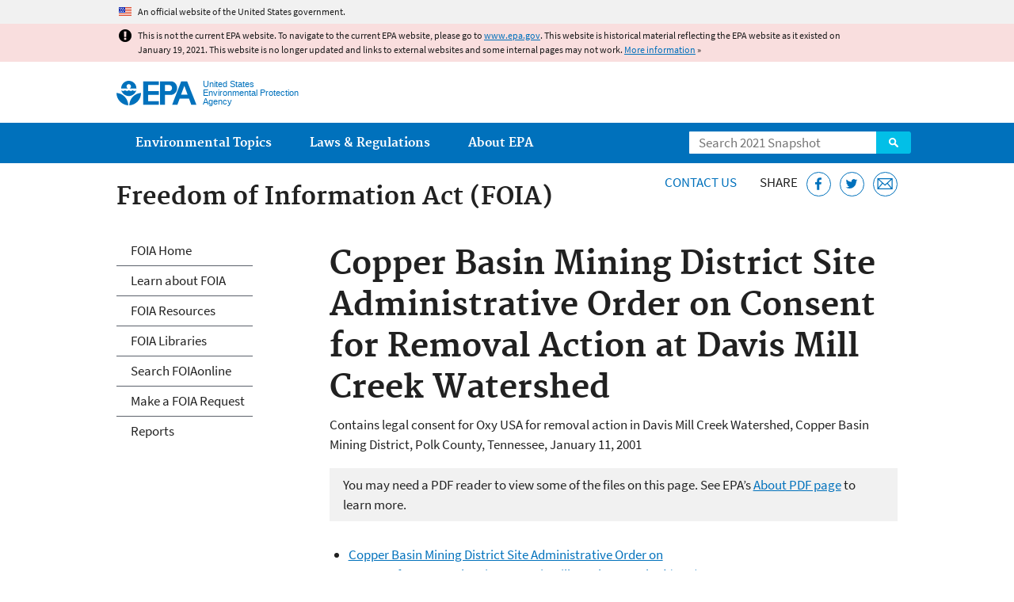

--- FILE ---
content_type: text/html
request_url: https://19january2021snapshot.epa.gov/foia/copper-basin-mining-district-site-administrative-order-consent-removal-action-davis-mill-creek_.html
body_size: 26131
content:
<!DOCTYPE html>
<!--[if IEMobile 7]><html class="iem7 no-js" lang="en" dir="ltr"><![endif]-->
<!--[if lt IE 7]><html class="lt-ie9 lt-ie8 lt-ie7 no-js" lang="en" dir="ltr"><![endif]-->
<!--[if (IE 7)&(!IEMobile)]><html class="lt-ie9 lt-ie8 no-js" lang="en" dir="ltr"><![endif]-->
<!--[if IE 8]><html class="lt-ie9 no-js" lang="en" dir="ltr"><![endif]-->
<!--[if (gt IE 8)|(gt IEMobile 7)]><!--> <html class="no-js not-oldie" lang="en" dir="ltr"> <!--<![endif]-->
<head>
  <meta charset="utf-8" />
<meta name="generator" content="Drupal 7 (http://drupal.org)" />
<link rel="shortcut icon" href="https://19january2021snapshot.epa.gov/sites/all/themes/epa/favicon.ico" type="image/vnd.microsoft.icon" />
<meta name="HandheldFriendly" content="true" />
<meta name="MobileOptimized" content="width" />
<meta name="viewport" content="width=device-width" />
<!--googleon: all--><meta name="DC.title" content="Copper Basin Mining District Site Administrative Order on Consent for Removal Action at Davis Mill Creek Watershed" />
<meta name="DC.description" content="Contains legal consent for Oxy USA for removal action in Davis Mill Creek Watershed, Copper Basin Mining District, Polk County, Tennessee, January 11, 2001" />
<!--googleoff: snippet--><meta name="keywords" content="CERCLA, Comprehensive Environmental Response, Compensation, and Liability Act, land cleanup, waste, Copper Basin Mining District, TN0001890839, North Potato Creek Watershed, Ocoee River, water quality, Copperhill, Oxy USA, administrative order, consent, removal action, tuolumne" />
<link rel="canonical" href="https://19january2021snapshot.epa.gov/foia/copper-basin-mining-district-site-administrative-order-consent-removal-action-davis-mill-creek" />
<link rel="shortlink" href="https://19january2021snapshot.epa.gov/node/47313" />
<meta property="og:site_name" content="US EPA" />
<meta property="og:type" content="government" />
<meta property="og:title" content="Copper Basin Mining District Site Administrative Order on Consent for Removal Action at Davis Mill Creek Watershed | US EPA" />
<meta property="og:url" content="https://19january2021snapshot.epa.gov/foia/copper-basin-mining-district-site-administrative-order-consent-removal-action-davis-mill-creek" />
<meta property="og:description" content="Contains legal consent for Oxy USA for removal action in Davis Mill Creek Watershed, Copper Basin Mining District, Polk County, Tennessee, January 11, 2001" />
<meta property="og:updated_time" content="2017-12-18T13:08:24-05:00" />
<meta property="og:image" content="https://19january2021snapshot.epa.gov/sites/all/themes/epa/img/epa-seal-large.png" />
<meta property="og:country_name" content="United States of America" />
<meta property="article:published_time" content="2014-03-13T12:01:32-04:00" />
<meta property="article:modified_time" content="2020-11-23T14:16:53-05:00" />
<meta name="DC.language" content="en" />
<meta name="DC.Subject.epachannel" content="About EPA, Laws &amp; Regulations" />
<meta name="DC.type" content="Other Policies and Guidance" />
<meta name="DC.Subject.epabrm" content="FOIA" />
<meta name="DC.date.created" content="2014-03-13" />
<meta name="DC.date.modified" content="2017-12-18" />
<meta name="DC.date.reviewed" content="2021-11-23" />
<meta name="DC.creator" content="US EPA,OGC" />
<meta name="WebArea" content="Freedom of Information Act (FOIA)" />
<meta name="WebAreaType" content="Microsite" />
<meta name="ContentType" content="Document" />
  <title>Copper Basin Mining District Site Administrative Order on Consent for Removal Action at Davis Mill Creek Watershed | Freedom of Information Act (FOIA) | US EPA</title>
  <!--googleoff: all-->
  <style media="all">
@import url("https://19january2021snapshot.epa.gov/sites/all/modules/contrib/jquery_update/replace/ui/themes/base/minified/jquery.ui.core.min.css?qnzyd5");
@import url("https://19january2021snapshot.epa.gov/sites/all/modules/contrib/jquery_update/replace/ui/themes/base/minified/jquery.ui.menu.min.css?qnzyd5");
@import url("https://19january2021snapshot.epa.gov/sites/all/modules/contrib/jquery_update/replace/ui/themes/base/minified/jquery.ui.autocomplete.min.css?qnzyd5");
</style>
<style media="all">
@import url("https://19january2021snapshot.epa.gov/sites/all/modules/contrib/date/date_api/date.css?qnzyd5");
@import url("https://19january2021snapshot.epa.gov/sites/all/modules/contrib/picture/picture_wysiwyg.css?qnzyd5");
</style>
<style media="all">
@import url("https://19january2021snapshot.epa.gov/sites/all/modules/custom/add_definitions/add_definitions.min.css?qnzyd5");
</style>
<style media="all">
@import url("https://19january2021snapshot.epa.gov/sites/all/themes/epa/css/base.min.css?qnzyd5");
@import url("https://19january2021snapshot.epa.gov/sites/all/themes/epa/css/typography.min.css?qnzyd5");
@import url("https://19january2021snapshot.epa.gov/sites/all/themes/epa/css/drupal.min.css?qnzyd5");
@import url("https://19january2021snapshot.epa.gov/sites/all/themes/epa/css/layout.min.css?qnzyd5");
@import url("https://19january2021snapshot.epa.gov/sites/all/themes/epa/css/core/contextual.min.css?qnzyd5");
@import url("https://19january2021snapshot.epa.gov/sites/all/themes/epa/css/contrib/date.min.css?qnzyd5");
@import url("https://19january2021snapshot.epa.gov/sites/all/themes/epa/css/design.min.css?qnzyd5");
@import url("https://19january2021snapshot.epa.gov/sites/all/themes/epa/css/mobile-menu.min.css?qnzyd5");
@import url("https://19january2021snapshot.epa.gov/sites/all/themes/epa/css/drop-down-menu.min.css?qnzyd5");
@import url("https://19january2021snapshot.epa.gov/sites/all/themes/epa/css/flexslider.min.css?qnzyd5");
@import url("https://19january2021snapshot.epa.gov/sites/all/themes/epa/css/lib/colorbox.min.css?qnzyd5");
</style>

<!--[if lt IE 9]>
<style media="all">
@import url("https://19january2021snapshot.epa.gov/sites/all/themes/epa/css/ie.min.css?qnzyd5");
</style>
<![endif]-->
<style media="all">
@import url("https://19january2021snapshot.epa.gov/sites/all/themes/epa/css/lib/jquery.ui.theme.min.css?qnzyd5");
</style>
  <link rel="alternate" type="application/atom+xml" title="Greenversations, EPA's Blog" href="https://blog.epa.gov/feed/" />
  <script>(function(w,d,s,l,i){w[l]=w[l]||[];w[l].push({'gtm.start':
      new Date().getTime(),event:'gtm.js'});var f=d.getElementsByTagName(s)[0],
      j=d.createElement(s),dl=l!='dataLayer'?'&l='+l:'';j.async=true;j.src=
      'https://www.googletagmanager.com/gtm.js?id='+i+dl;f.parentNode.insertBefore(j,f);
    })(window,document,'script','dataLayer','GTM-L8ZB');</script>
  <!-- End Google Tag Manager -->
</head>
<body class="html not-front not-logged-in one-sidebar sidebar-first page-node page-node-47313 node-type-document og-context og-context-node og-context-node-40665 section-foia microsite" >
  <!-- Google Tag Manager (noscript) -->
  <noscript><iframe src="https://www.googletagmanager.com/ns.html?id=GTM-L8ZB" height="0" width="0" style="display:none;visibility:hidden"></iframe></noscript>
  <!-- End Google Tag Manager (noscript) -->
  <div class="skip-links"><a href="#main-content" class="skip-link element-invisible element-focusable">Jump to main content</a></div>
      
  
    <div id="block-pane-official-website-header" class="block block-pane  block-pane-official-website-header sitewide-alert sitewide-alert--official">
  
  
  
  
  <div class="sitewide-alert__content">  <p>An official website of the United States government.</p>
  </div>
</div>

<div class="sitewide-alert sitewide-alert--emergency " data-alert="bb8c37c7b6f01614a67db86406bcc0f1f4c9ced4a448183b0e624353a43bd491"><div class="sitewide-alert__content"><p>This is not the current EPA website. To navigate to the current EPA website, please go to <a href="https://19january2021snapshot.epa.gov">www.epa.gov</a>. This website is historical material reflecting the EPA website as it existed on January 19, 2021. This website is no longer updated and links to external websites and some internal pages may not work. <a href="/home/january-19-2021-snapshot">More information</a> »</p>
</div></div>  


<header class="masthead clearfix" role="banner">

      <img class="site-logo" src="https://19january2021snapshot.epa.gov/sites/all/themes/epa/logo.png" alt="" />
  
  
  <div class="site-name-and-slogan">
      <h1 class="site-name">

      
      <a href="/" title="Go to the home page" rel="home">      <span>US EPA</span>
      </a>
    </h1>
  
      <div class="site-slogan">United States Environmental Protection Agency</div>
  
  </div>
  
  
  <div class="region-header">  <div id="block-epa-core-gsa-epa-search" class="block block-epa-core  block-epa-core-gsa-epa-search">
  
  
  
  
    <form class="epa-search" method="get" action="https://search.epa.gov/epasearch">
  <label class="element-invisible" for="search-box">Search</label>
  <input class="form-text" placeholder="Search 2021 Snapshot" name="querytext" id="search-box" value=""/>
  <button class="epa-search-button" id="search-button" type="submit" title="Search">Search</button>
  <input type="hidden" name="areaname" value="" />
  <input type="hidden" name="areacontacts" value="" />
  <input type="hidden" name="areasearchurl" value="" />
  <input type="hidden" name="typeofsearch" value="epa" />
  <input type="hidden" name="result_template" value="2col.ftl" />
  <input type="hidden" name="site" value="snapshot2021" /> </form>

</form>
  
</div>
  </div>
</header>

  <nav class="nav main-nav clearfix" role="navigation">
    <div class="nav__inner">
      <h2 class="element-invisible">Main menu</h2><ul class="menu"><li class="expanded menu-item"><a href="/environmental-topics" title="View links to the most popular pages for each of EPA’s top environmental topics." class="menu-link">Environmental Topics</a><ul class="menu"><li class="menu-item"><a href="/environmental-topics/air-topics" title="" class="menu-link">Air</a></li>
<li class="menu-item"><a href="/bedbugs" title="" class="menu-link">Bed Bugs</a></li>
<li class="menu-item"><a href="/environmental-topics/chemicals-and-toxics-topics" title="" class="menu-link">Chemicals and Toxics</a></li>
<li class="menu-item"><a href="/environmental-topics/location-specific-environmental-information" title="" class="menu-link">Environmental Information by Location</a></li>
<li class="menu-item"><a href="/environmental-topics/greener-living" title="" class="menu-link">Greener Living</a></li>
<li class="menu-item"><a href="/environmental-topics/health-topics" title="" class="menu-link">Health</a></li>
<li class="menu-item"><a href="/environmental-topics/land-waste-and-cleanup-topics" title="" class="menu-link">Land, Waste, and Cleanup</a></li>
<li class="menu-item"><a href="/lead" title="" class="menu-link">Lead</a></li>
<li class="menu-item"><a href="/mold" title="" class="menu-link">Mold</a></li>
<li class="menu-item"><a href="/pesticides" title="" class="menu-link">Pesticides</a></li>
<li class="menu-item"><a href="/radon" title="" class="menu-link">Radon</a></li>
<li class="menu-item"><a href="/environmental-topics/science-topics" title="" class="menu-link">Science</a></li>
<li class="menu-item"><a href="/environmental-topics/water-topics" title="" class="menu-link">Water</a></li>
<li class="menu-item"><a href="/topics-epa-web" title="" class="menu-link">A-Z Topic Index</a></li>
</ul></li>
<li class="menu-item"><a href="/laws-regulations" title="View links to regulatory information by topic and sector, and to top pages about environmental laws, regulations, policies, compliance, and enforcement." class="menu-link">Laws &amp; Regulations</a><ul class="menu"><li class="menu-item"><a href="/regulatory-information-sector" title="" class="menu-link">By Business Sector</a></li>
<li class="menu-item"><a href="/regulatory-information-topic" title="" class="menu-link">By Topic</a></li>
<li class="menu-item"><a href="/compliance" title="" class="menu-link">Compliance</a></li>
<li class="menu-item"><a href="/enforcement" title="" class="menu-link">Enforcement</a></li>
<li class="menu-item"><a href="/laws-regulations/laws-and-executive-orders" title="" class="menu-link">Laws and Executive Orders</a></li>
<li class="menu-item"><a href="/guidance" title="" class="menu-link">Guidance</a></li>
<li class="menu-item"><a href="/laws-regulations/regulations" title="" class="menu-link">Regulations</a></li>
</ul></li>
<li class="expanded menu-item"><a href="/aboutepa" title="Learn more about our mission, organization, and locations." class="menu-link">About EPA</a><ul class="menu"><li class="menu-item"><a href="/aboutepa/epas-administrator" title="" class="menu-node-unpublished menu-link">EPA Administrator</a></li>
<li class="menu-item"><a href="/aboutepa/senior-epa-leadership" title="" class="menu-link">Current Leadership</a></li>
<li class="menu-item"><a href="/aboutepa/epa-organization-chart" title="" class="menu-link">Organization Chart</a></li>
<li class="menu-item"><a href="https://cfpub.epa.gov/locator/index.cfm" title="" class="menu-link">Staff Directory</a></li>
<li class="menu-item"><a href="/planandbudget" title="" class="menu-link">Planning, Budget and Results</a></li>
<li class="menu-item"><a href="/careers" title="" class="menu-link">Jobs and Internships</a></li>
<li class="menu-item"><a href="/aboutepa" title="" class="menu-link">Headquarters Offices</a></li>
<li class="menu-item"><a href="/aboutepa/regional-and-geographic-offices" title="" class="menu-link">Regional Offices</a></li>
<li class="menu-item"><a href="/aboutepa/research-centers-programs-and-science-advisory-organizations" title="" class="menu-link">Labs and Research Centers</a></li>
</ul></li>
</ul>    </div>
  </nav>

<section id="main-content" class="main-content clearfix" role="main" lang="en">
  <h2 class="microsite-name">Freedom of Information Act (FOIA)</h2>  
  
  <div class="region-preface clearfix">  <div id="block-pane-epa-web-area-connect" class="block block-pane  block-pane-epa-web-area-connect">

  
  
    <span class="connect-title"><a href="/foia/forms/contact-us-about-freedom-information-act-and-foia-requests" class="connect-title__link">Contact Us</a></span>  
</div>
<div id="block-pane-social-sharing" class="block block-pane  block-pane-social-sharing">

  
  
    <span class="connect-title">Share</span>
<ul class="share-links">
  <li class="share-links__item facebook">
    <a class="share-links__link" href="https://www.facebook.com/sharer.php?u=https://19january2021snapshot.epa.gov/foia/copper-basin-mining-district-site-administrative-order-consent-removal-action-davis-mill-creek&t=Copper%20Basin%20Mining%20District%20Site%20Administrative%20Order%20on%20Consent%20for%20Removal%20Action%20at%20Davis%20Mill%20Creek%20Watershed" aria-label="Share this page on Facebook" target="_blank" rel="noopener noreferrer" title="Share this page on Facebook">
      <svg class="icon icon--social-link" aria-hidden="true">
        <use xlink:href="/sites/all/themes/epa/img/svg/small-icons.svg#small-facebook" />
      </svg>
    </a>
  </li>
  <li class="share-links__item twitter">
    <a class="share-links__link" href="https://twitter.com/intent/tweet?original_referer=https://19january2021snapshot.epa.gov/foia/copper-basin-mining-district-site-administrative-order-consent-removal-action-davis-mill-creek&text=Copper%20Basin%20Mining%20District%20Site%20Administrative%20Order%20on%20Consent%20for%20Removal%20Action%20at%20Davis%20Mill%20Creek%20Watershed&url=https://19january2021snapshot.epa.gov/foia/copper-basin-mining-district-site-administrative-order-consent-removal-action-davis-mill-creek&via=EPA&count=none&lang=en" aria-label="Tweet this page on Twitter" target="_blank" rel="noopener noreferrer" title="Tweet this page on Twitter">
      <svg class="icon icon--social-link" aria-hidden="true">
        <use xlink:href="/sites/all/themes/epa/img/svg/small-icons.svg#small-twitter" />
      </svg>
    </a>
  </li>
  <li class="share-links__item email">
    <a class="share-links__link" href="mailto:%20?subject=Shared%20from%20the%20US%20EPA:%20Copper%20Basin%20Mining%20District%20Site%20Administrative%20Order%20on%20Consent%20for%20Removal%20Action%20at%20Davis%20Mill%20Creek%20Watershed&body=Copper%20Basin%20Mining%20District%20Site%20Administrative%20Order%20on%20Consent%20for%20Removal%20Action%20at%20Davis%20Mill%20Creek%20Watershed%20-%20https://19january2021snapshot.epa.gov/foia/copper-basin-mining-district-site-administrative-order-consent-removal-action-davis-mill-creek" aria-label="Email this page" title="Email this page">
      <svg class="icon icon--social-link" aria-hidden="true">
        <use xlink:href="/sites/all/themes/epa/img/svg/small-icons.svg#small-email" />
      </svg>
    </a>
  </li>
</ul>  
</div>
  </div>
    <div class="main-column clearfix">
            
          <!--googleon: all-->
      <h1  class="page-title">Copper Basin Mining District Site Administrative Order on Consent for Removal Action at Davis Mill Creek Watershed</h1>
      <!--googleoff: all-->
    
            
    
    <!--googleon: all-->
    
  
    




<div class="panel-pane pane-node-content" >

  
  
  
  
  
  <div class="pane-content">
    <article class="node node-document clearfix view-mode-full" role="article">

  
  <p>Contains legal consent for Oxy USA for removal action in Davis Mill Creek Watershed, Copper Basin Mining District, Polk County, Tennessee, January 11, 2001</p>
<span class="disclaimer pdf">You may need a PDF reader to view some of the files on this page. See EPA’s <a href="/home/pdf-files">About PDF page</a> to learn more.</span>
<ul class="field field-name-field-file field-type-file field-label-hidden">

      <li>
      <span id="file-56867" class="file file-document file-application-pdf"><a href="https://19january2021snapshot.epa.gov/sites/static/files/2014-03/documents/copper_basin_mining_43.pdf" type="application/pdf; length=1693629" class="file-link">Copper Basin Mining District Site Administrative Order on Consent for Removal Action at Davis Mill Creek Watershed (PDF)</a><span class="fileinfo">(23 pp, 2 MB)</span></span>
    </li>
  
</ul>
</article>
  </div>

  
  
</div>



<div id="block-pane-epa-web-area-footer" class="block block-pane  block-pane-epa-web-area-footer">
  
  
  
  
    <p class="web-area-footer"><a href="/foia/forms/contact-us-about-freedom-information-act-and-foia-requests" class="contact-us">Contact Us</a> to ask a question, provide feedback, or report a problem.</p>  
</div>
  
    <!--googleoff: all-->
      </div>
  
  
  <div class="region-sidebar-first region-sidebar">  <div id="block-og-menu-og-single-menu-block" class="block block-og-menu  block-og-menu-og-single-menu-block">

      <h2 class="element-invisible">Freedom of Information Act</h2>
  
  
    <ul class="menu"><li class="menu-item"><a href="/node/40665/" title="The FOIA Home Page" class="menu-link">FOIA Home</a></li>
<li class="menu-item"><a href="/node/41381/" title="Overview of the Freedom of Information Act" class="menu-link">Learn about FOIA</a></li>
<li class="menu-item"><a href="/node/43385/" title="" class="menu-link">FOIA Resources</a></li>
<li class="menu-item"><a href="/foia/foia-online-libraries" title="Regional FOIA Frequently Requested Information" class="menu-node-unpublished menu-link">FOIA Libraries</a></li>
<li class="menu-item"><a href="https://foiaonline.gov" title="FOIA online website" class="menu-link">Search FOIAonline</a></li>
<li class="menu-item"><a href="https://foiaonline.gov" title="FOIA online website" class="menu-link">Make a  FOIA Request</a></li>
<li class="menu-item"><a href="/node/45905/" title="FOIA Annual Reports" class="menu-link">Reports</a></li>
</ul>  
</div>
  </div>
</section>

<footer class="main-footer clearfix" role="contentinfo">
  <div class="main-footer__inner">
    
  
  <div class="region-footer">  <div id="block-pane-epa-global-footer" class="block block-pane  block-pane-epa-global-footer">
  
  
  
  
    <div class="row cols-3">
  <div class="col size-1of3">
    <div class="col__title">Discover.</div>
    <ul class="menu">
      <li><a href="/accessibility">Accessibility</a></li>
      <li><a href="/aboutepa/epas-administrator">EPA Administrator</a></li>
      <li><a href="/planandbudget">Budget &amp; Performance</a></li>
      <li><a href="/contracts">Contracting</a></li>
      <li><a href="/grants">Grants</a></li>
      <li><a href="https://snapshot.epa.gov">EPA Web Snapshots</a></li>
      <li><a href="/ocr/whistleblower-protections-epa-and-how-they-relate-non-disclosure-agreements-signed-epa-employees">No FEAR Act Data</a></li>
      <li><a href="/privacy">Privacy</a></li>
      <li><a href="/privacy/privacy-and-security-notice">Privacy and Security Notice</a></li>
    </ul>
  </div>
  <div class="col size-1of3">
    <div class="col__title">Connect.</div>
    <ul class="menu">
      <li><a href="https://www.data.gov/">Data.gov</a></li>
      <li><a href="/office-inspector-general/about-epas-office-inspector-general">Inspector General</a></li>
      <li><a href="/careers">Jobs</a></li>
      <li><a href="/newsroom">Newsroom</a></li>
      <li><a href="/open">Open Government</a></li>
      <li><a href="https://www.regulations.gov/">Regulations.gov</a></li>
      <li><a href="/newsroom/email-subscriptions-epa-news-releases">Subscribe</a></li>
      <li><a href="https://www.usa.gov/">USA.gov</a></li>
      <li><a href="https://www.whitehouse.gov/">White House</a></li>
    </ul>
  </div>
  <div class="col size-1of3">
    <div class="col__title">Ask.</div>
    <ul class="menu">
      <li><a href="/home/forms/contact-epa">Contact EPA</a></li>
      <li><a href="/home/epa-hotlines">Hotlines</a></li>
      <li><a href="/foia">FOIA Requests</a></li>
      <li><a href="/home/frequent-questions-specific-epa-programstopics">Frequent Questions</a></li>
    </ul>

    <div class="col__title">Follow.</div>
    <ul class="social-menu">
      <li><a class="menu-link social-facebook" href="https://www.facebook.com/EPA">EPA's Facebook</a></li>
      <li><a class="menu-link social-twitter" href="https://twitter.com/epa">EPA's Twitter</a></li>
      <li><a class="menu-link social-youtube" href="https://www.youtube.com/user/USEPAgov">EPA's YouTube</a></li>
      <li><a class="menu-link social-flickr" href="https://www.flickr.com/photos/usepagov">EPA's Flickr</a></li>
      <li><a class="menu-link social-instagram" href="https://www.instagram.com/epagov">EPA's Instagram</a></li>
    </ul>

    <p class="last-updated">Last updated on December 18, 2017</p>
  </div>
</div>  
</div>
  </div>
  </div>
</footer>
  <script src="https://19january2021snapshot.epa.gov/sites/all/modules/contrib/jquery_update/replace/jquery/1.7/jquery.min.js?v=1.7.2"></script>
<script src="https://19january2021snapshot.epa.gov/misc/jquery-extend-3.4.0.js?v=1.7.2"></script>
<script src="https://19january2021snapshot.epa.gov/misc/jquery-html-prefilter-3.5.0-backport.js?v=1.7.2"></script>
<script src="https://19january2021snapshot.epa.gov/misc/jquery.once.js?v=1.2"></script>
<script src="https://19january2021snapshot.epa.gov/misc/drupal.js?qnzyd5"></script>
<script src="https://19january2021snapshot.epa.gov/sites/all/modules/contrib/jquery_update/replace/ui/ui/minified/jquery.ui.core.min.js?v=1.10.2"></script>
<script src="https://19january2021snapshot.epa.gov/sites/all/modules/contrib/jquery_update/replace/ui/ui/minified/jquery.ui.widget.min.js?v=1.10.2"></script>
<script src="https://19january2021snapshot.epa.gov/sites/all/modules/contrib/jquery_update/replace/ui/ui/minified/jquery.ui.position.min.js?v=1.10.2"></script>
<script src="https://19january2021snapshot.epa.gov/sites/all/modules/contrib/jquery_update/replace/ui/ui/minified/jquery.ui.menu.min.js?v=1.10.2"></script>
<script src="https://19january2021snapshot.epa.gov/sites/all/modules/contrib/jquery_update/replace/ui/ui/minified/jquery.ui.autocomplete.min.js?v=1.10.2"></script>
<script>
<!--//--><![CDATA[//><!--
document.createElement( "picture" );
//--><!]]>
</script>
<script src="https://19january2021snapshot.epa.gov/sites/all/modules/contrib/picture/picturefill2/picturefill.js?v=2.0"></script>
<script src="https://19january2021snapshot.epa.gov/sites/all/modules/contrib/picture/picture.js?v=7.78"></script>
<script src="https://19january2021snapshot.epa.gov/sites/all/libraries/hoverIntent/jquery.hoverIntent.js?qnzyd5"></script>
<script src="https://19january2021snapshot.epa.gov/sites/all/modules/custom/epa_core/js/alert.www.js?qnzyd5"></script>
<script src="https://19january2021snapshot.epa.gov/sites/all/modules/custom/epa_core/js/close-alert.js?qnzyd5"></script>
<script src="https://19january2021snapshot.epa.gov/sites/all/libraries/tablesorter/jquery.tablesorter.min.js?qnzyd5"></script>
<script src="https://19january2021snapshot.epa.gov/sites/all/modules/custom/epa_core/js/search-autocomplete.min.js?qnzyd5"></script>
<script src="https://19january2021snapshot.epa.gov/sites/all/modules/custom/add_definitions/add_definitions.min.js?qnzyd5"></script>
<script src="https://19january2021snapshot.epa.gov/sites/all/themes/epa/js/script.min.js?qnzyd5"></script>
<script src="https://19january2021snapshot.epa.gov/sites/all/themes/epa/js/mobile-menu.min.js?qnzyd5"></script>
<script src="https://19january2021snapshot.epa.gov/sites/all/themes/epa/js/drop-down-menu.min.js?qnzyd5"></script>
<script src="https://19january2021snapshot.epa.gov/sites/all/themes/epa/js/svgxuse.min.js?qnzyd5"></script>
<script>
<!--//--><![CDATA[//><!--
jQuery.extend(Drupal.settings, {"basePath":"\/","pathPrefix":"","ajaxPageState":{"theme":"epa","theme_token":"sQenKtubaUCLG-Hji_uNwFcAnyOq0IrBnsUrjNu_LRM"},"epa_wysiwyg":{"site_default_lang":"en"},"add_definitions":{"path":"sites\/all\/modules\/custom\/add_definitions","dictionary_filter":"1","dictionary_undo":"1","dictionary_occurrences":"1","service_endpoint":"https:\/\/ofmpub.epa.gov\/termlookup\/v1\/terms"},"ogContext":{"groupType":"node","gid":"40665"}});
//--><!]]>
</script>
    <!--[if lt IE 9]><script src="/sites/all/themes/epa/js/ie.min.js"></script><![endif]--></body>
</html>

<!-- Static copy of page made at @ 2021-02-04 22:09:23 -->

--- FILE ---
content_type: application/javascript
request_url: https://19january2021snapshot.epa.gov/sites/all/modules/custom/epa_core/js/close-alert.js?qnzyd5
body_size: 2144
content:
/**
 *  @file
 *  This file handles the JS for closing sitewide alerts.
 */

(function ($) {

Drupal.behaviors.epaCloseAlert = {
  attach: function (context) {
    var $alerts = $('.sitewide-alert--information, .sitewide-alert--warning', context);
    var cacheLimitDays = 14;
    var closedHashes = {};
    var now = Date.now();

    function getClosedAlerts() {
      var closedHashes = localStorage.getItem('epaClosedAlerts')
      if (closedHashes == null) {
        closedHashes = {};
      }
      else {
        closedHashes = JSON.parse(closedHashes);
      }
      return closedHashes;
    }

    function setClosedAlerts(closedHashes) {
      return localStorage.setItem('epaClosedAlerts', JSON.stringify(closedHashes));
    }

    var hasLocalStorage = function () {
      try {
        localStorage.setItem('epa_test', 'test');
        localStorage.removeItem('epa_test');
        return true;
      }
      catch (e) {
        return false;
      }
    };

    if (hasLocalStorage) {
      closedHashes = getClosedAlerts();

      // Hide previously closed alerts.
      $alerts.each(function () {
        var $this = $(this);

        // Alert hasn't been dismissed, or was dismissed over cacheLimitDays ago
        if (closedHashes[$this.data('alert')] == null || (now - (cacheLimitDays * 1000 * 60 * 60 * 24) > closedHashes[$this.data('alert')])) {
          $this.removeClass('element-hidden');
        }
      });
    }

    // Add close button to appropriate alerts.
    var $activeAlerts = $alerts.not('.element-hidden');
    $activeAlerts.find('.sitewide-alert__content').prepend('<button class="sitewide-alert__close">Close</button>');

    // Hide alert when clicking the close button.
    $activeAlerts.find('.sitewide-alert__close').click(function () {
      var $alert = $(this).parents('.sitewide-alert');
      var alertHash = $alert.data('alert');
      var timestamp = Date.now();

      $alert.addClass('element-hidden');

      if (hasLocalStorage) {
        closedHashes = getClosedAlerts();
        closedHashes[alertHash] = timestamp;
        setClosedAlerts(closedHashes);
      }
    });
  }
}

})(jQuery);
